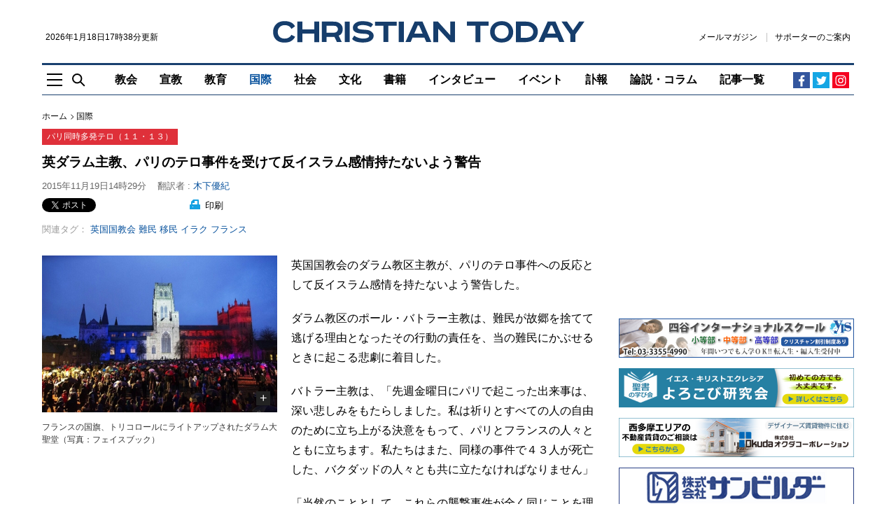

--- FILE ---
content_type: text/html; charset=UTF-8
request_url: https://www.christiantoday.co.jp/articles/17736/20151119/bishop-of-durham-islamophobia-paris-attacks.htm
body_size: 18345
content:
<!doctype html>
<!--[if (IE 8)&!(IEMobile)]><html class="no-js lt-ie10 lt-ie9" lang="ja"><![endif]-->
<!--[if (IE 9)&!(IEMobile)]><html class="no-js lt-ie10" lang="ja"><![endif]-->
<!--[if gt IE 9]><!--><html class="no-js" lang="ja"><!--<![endif]-->
<head>
    <meta charset="utf-8">
    <title>英ダラム主教、パリのテロ事件を受けて反イスラム感情持たないよう警告 : 国際 : クリスチャントゥデイ</title>
    <meta http-equiv="content-type" content="text/html; charset=utf-8" />
<script>
    (function(i,s,o,g,r,a,m){i['GoogleAnalyticsObject']=r;i[r]=i[r]||function(){
        (i[r].q=i[r].q||[]).push(arguments)},i[r].l=1*new Date();a=s.createElement(o),
        m=s.getElementsByTagName(o)[0];a.async=1;a.src=g;m.parentNode.insertBefore(a,m)
    })(window,document,'script','https://www.google-analytics.com/analytics.js','ga');
    ga('create', 'UA-2400048-12', 'auto');
</script>
    <meta name="Description" content="英国国教会のダラム教区主教が、パリのテロ事件への反応として反イスラム感情を持たないよう警告した。ダラム教区のポール・バトラー主教は、難民が故郷を捨てて逃げる理由となったその行動の責任を、当の難民にかぶせるときに起こる悲劇に着目した。" />

<meta name="twitter:site"      content="chtodayjp" />
<meta property="fb:app_id"     content="1625923791071391" />
<meta property="og:type"       content="website" />
<meta property="og:site_name"  content="クリスチャントゥデイ" />

     <meta rel="canonical" href="https://www.christiantoday.co.jp/articles/17736/20151119/bishop-of-durham-islamophobia-paris-attacks.htm" /><meta property="og:title" content="英ダラム主教、パリのテロ事件を受けて反イスラム感情持たないよう警告" /><meta property="twitter:title" content="英ダラム主教、パリのテロ事件を受けて反イスラム感情持たないよう警告" /><meta property="og:description" content="英国国教会のダラム教区主教が、パリのテロ事件への反応として反イスラム感情を持たないよう警告した。ダラム教区のポール・バトラー主教は、難民が故郷を捨てて逃げる理由となったその行動の責任を、当の難民にかぶせるときに起こる悲劇に着目した。" /><meta property="twitter:description" content="英国国教会のダラム教区主教が、パリのテロ事件への反応として反イスラム感情を持たないよう警告した。ダラム教区のポール・バトラー主教は、難民が故郷を捨てて逃げる理由となったその行動の責任を、当の難民にかぶせるときに起こる悲劇に着目した。" /><meta property="syndication-source" content="https://www.christiantoday.co.jp/articles/17736/20151119/bishop-of-durham-islamophobia-paris-attacks.htm" /><meta name="robots" content="index, follow" /><meta name="Googlebot-news" content="index, follow" /><meta name="news_keywords" content="英国国教会,難民,移民,シリア,ダラム,イラク" /><meta name="twitter:card" content="summary_large_image" /><meta property="og:url" content="http://www.christiantoday.co.jp/articles/17736/20151119/bishop-of-durham-islamophobia-paris-attacks.htm" /><meta property="og:image"  content="https://www.christiantoday.co.jp/data/images/full/17223/image.jpg" /><meta name="twitter:image" content="https://www.christiantoday.co.jp/data/images/full/17223/image.jpg?w=600&h=314&l=50&t=40" /><script>ga("set", "dimension1","木下 優紀");ga("set", "dimension3","国際");ga("set", "dimension4","Christian Today  UK");</script>
    <script>
        ga("set", "dimension2","article");
        ga("set", "Page Type","article");
    </script>

<script type="application/ld+json">
    {
        "@context": "http://schema.org",
        "@type": "NewsMediaOrganization",
        "name": "Christian Today",
        "logo": {
            "@type": "ImageObject",
            "url": "https://www.christiantoday.co.jp/home/img/static/logo-600x60.png",
            "height": 60,
            "width": 600
        },
        "url": "https://www.christiantoday.co.jp/",
        "@id": "https://www.christiantoday.co.jp/",
        "diversityPolicy": "https://www.christiantoday.co.jp/advertise.html",
        "ethicsPolicy": "https://www.christiantoday.co.jp/idea.html",
        "foundingDate": "2002-05-20",
        "sameAs": [
            "https://www.facebook.com/chtodayjp",
            "https://twitter.com/chtodayjp",
            "https://youtube.com/chtodayjp"
        ],
        "alternateName": [
            "CT",
            "christiantoday"
        ]
    }
</script>
    <meta name="HandheldFriendly" content="True">
<meta name="MobileOptimized" content="320">
<meta name="apple-mobile-web-app-capable" content="yes">
<meta name="apple-mobile-web-app-status-bar-style" content="black-translucent">
<meta http-equiv="X-UA-Compatible" content="IE=Edge">
<!-- favicons -->
<link rel="apple-touch-icon" sizes="180x180" href="https://www.christiantoday.co.jp/views/img/favicon/apple-touch-icon.png">
<link rel="icon" type="image/png" sizes="32x32" href="https://www.christiantoday.co.jp/views/img/favicon/favicon-32x32.png">
<link rel="icon" type="image/png" sizes="16x16" href="https://www.christiantoday.co.jp/views/img/favicon/favicon-16x16.png">
<link rel="manifest" href="https://www.christiantoday.co.jp/views/img/favicon/site.webmanifest">
<link rel="mask-icon" href="https://www.christiantoday.co.jp/views/img/favicon/safari-pinned-tab.svg" color="#19406f">
<link rel="shortcut icon" href="https://www.christiantoday.co.jp/views/img/favicon/favicon.ico">
<meta name="msapplication-TileColor" content="#19406f">
<meta name="msapplication-config" content="https://www.christiantoday.co.jp/views/img/favicon/browserconfig.xml">
<meta name="theme-color" content="#ffffff">
<link rel="subresource" href="https://www.christiantoday.co.jp/views/css/main.css?2">
<link rel="stylesheet" href="https://www.christiantoday.co.jp/views/css/main.css?2">
<!--[if (lt IE 9)]>
<script src="https://www.christiantoday.co.jp/views/js/html5shiv.js"></script>
<![endif]-->
    <link rel="stylesheet" href="//cdnjs.cloudflare.com/ajax/libs/jquery.colorbox/1.4.3/example1/colorbox.min.css" type="text/css" />
<link rel="alternate" type="application/rss+xml" title="クリスチャントゥデイ RSS Feeds" href="https://www.christiantoday.co.jp/rss/" />
<link rel="shortcut icon" href="https://www.christiantoday.co.jp/favicon.ico" type="image/x-icon" />
<script src="https://html5shiv.googlecode.com/svn/trunk/html5.js"></script>
<!-- script type="text/javascript" src="https://www.christiantoday.co.jp/home/js/html5shiv.min.js"></script -->
<script type="text/javascript" src="https://www.christiantoday.co.jp/home/js/common.js"></script>
<script type="text/javascript" src="//ajax.googleapis.com/ajax/libs/jquery/1.11.0/jquery.min.js"></script>
<script type="text/javascript" src="//cdnjs.cloudflare.com/ajax/libs/jquery.colorbox/1.4.3/jquery.colorbox-min.js"></script>
<script type="text/javascript" src="//cdnjs.cloudflare.com/ajax/libs/jquery.caroufredsel/6.2.1/jquery.carouFredSel.packed.js"></script>
<script src="//cdnjs.cloudflare.com/ajax/libs/jquery-timeago/1.1.0/jquery.timeago.min.js"></script>
<!--<script src="/js/script.js"></script>-->
<script type="text/javascript">
_current_device_type='computer';
_current_is_ios='0';
</script>

<!-- Google DFP -->
<script type='text/javascript'>
var googletag = googletag || {};
googletag.cmd = googletag.cmd || [];
(function() {
var gads = document.createElement('script');
gads.async = true;
gads.type = 'text/javascript';
var useSSL = 'https:' == document.location.protocol;
gads.src = (useSSL ? 'https:' : 'http:') + 
'//www.googletagservices.com/tag/js/gpt.js';
var node = document.getElementsByTagName('script')[0];
node.parentNode.insertBefore(gads, node);
})();
</script>

<script type='text/javascript'>
 var gptAdSlots = [];
googletag.cmd.push(function() {
googletag.defineSlot('/14059165/article_top_728', [728, 90], 'div-gpt-ad-1386892509642-10').addService(googletag.pubads());
googletag.defineSlot('/14059165/article_mid1_728', [728, 90], 'div-gpt-ad-1386892509642-6').addService(googletag.pubads());
googletag.defineSlot('/14059165/article_bot_728', [728, 90], 'div-gpt-ad-1386892509642-3').addService(googletag.pubads());
googletag.defineSlot('/14059165/article_articlebot2_300', [300, 250], 'div-gpt-ad-1386892509642-1').addService(googletag.pubads());
googletag.defineSlot('/14059165/article_articlebot1_300', [300, 250], 'div-gpt-ad-1386892509642-0').addService(googletag.pubads());
googletag.defineSlot('/14059165/article_bot_300', [300, 250], 'div-gpt-ad-1386892509642-2').addService(googletag.pubads());
googletag.defineSlot('/14059165/article_mid1_300', [300, 250], 'div-gpt-ad-1448432764134-0').addService(googletag.pubads());
googletag.defineSlot('/14059165/article_mid2_300', [300, 250], 'div-gpt-ad-1394533127152-0').addService(googletag.pubads());
googletag.defineSlot('/14059165/article_titlebot_300', [300, 100], 'div-gpt-ad-1529673229180-0').addService(googletag.pubads());
googletag.defineSlot('/14059165/article_photobot_300', [300, 250], 'div-gpt-ad-1448432070111-0').addService(googletag.pubads());
googletag.defineSlot('/14059165/article_titlebot_728', [728, 90], 'div-gpt-ad-1459501768443-0').addService(googletag.pubads());
googletag.defineSlot('/14059165/article_top_300', [300, 250], 'div-gpt-ad-1386892509642-9').addService(googletag.pubads());
googletag.defineSlot('/14059165/article_top2_300', [300, 50], 'div-gpt-ad-1408015402652-0').addService(googletag.pubads());
googletag.defineSlot('/14059165/article_top3_300', [300, 50], 'div-gpt-ad-1461742567956-0').addService(googletag.pubads());
googletag.defineSlot('/14059165/article_top4_300', [300, 50], 'div-gpt-ad-1480171996128-0').addService(googletag.pubads());
googletag.defineSlot('/14059165/article_top5_300', [300, 50], 'div-gpt-ad-1481629387044-0').addService(googletag.pubads());

var adSlot = googletag
  .defineSlot('/14059165/article_top6_300', [[300, 50], [348,58]], 'div-gpt-ad-1481629387044-1').addService(googletag.pubads());
var mapping = googletag.sizeMapping()
  .addSize([600, 0], [300, 50])
  .addSize([375, 0], [348, 58])
  .addSize([0, 0], [300, 50])
  .build();
adSlot.defineSizeMapping(mapping);

googletag.defineSlot('/14059165/article_top7_300', [300, 50], 'div-gpt-ad-1485001312857-0').addService(googletag.pubads());
googletag.defineSlot('/14059165/article_top8_300', [300, 50], 'div-gpt-ad-1485001312857-1').addService(googletag.pubads());
googletag.defineSlot('/14059165/article_top9_300', [300, 50], 'div-gpt-ad-1485001312857-2').addService(googletag.pubads());
googletag.defineSlot('/14059165/article_top10_300', [300, 50], 'div-gpt-ad-1485001312857-3').addService(googletag.pubads());
googletag.defineSlot('/14059165/article_top11_300', [300, 50], 'div-gpt-ad-1508078777455-0').addService(googletag.pubads());
googletag.defineSlot('/14059165/article_top12_300', [300, 50], 'div-gpt-ad-1508078777455-1').addService(googletag.pubads());
googletag.defineSlot('/14059165/article_top13_300', [300, 50], 'div-gpt-ad-1508078777455-2').addService(googletag.pubads());
googletag.defineSlot('/14059165/article_top14_300', [300, 50], 'div-gpt-ad-1508078777455-3').addService(googletag.pubads());
googletag.defineSlot('/14059165/article_top15_300', [300, 50], 'div-gpt-ad-1508078777455-4').addService(googletag.pubads());
googletag.defineSlot('/14059165/article_mobile_top_320', [[320, 100], [300, 100]], 'div-gpt-ad-1529680572017-0').addService(googletag.pubads());
googletag.pubads().enableSingleRequest();

// Start ad fetching
googletag.enableServices();
});
</script>
<!-- /Google DFP -->

<!-- MicroAd -->
<script type="text/javascript">
var microadCompass = microadCompass || {};
microadCompass.queue = microadCompass.queue || [];
</script>
<script type="text/javascript" charset="UTF-8" src="//j.microad.net/js/compass.js" onload="new microadCompass.AdInitializer().initialize();" async></script>
<!-- MicroAd -->
<!-- Taboola-->
<script type="text/javascript">
    window._taboola = window._taboola || [];
    _taboola.push({article:'auto'});
    !function (e, f, u, i) {
        if (!document.getElementById(i)){
            e.async = 1;
            e.src = u;
            e.id = i;
            f.parentNode.insertBefore(e, f);
        }
    }(document.createElement('script'),
        document.getElementsByTagName('script')[0],
        '//cdn.taboola.com/libtrc/christiantodayjp/loader.js',
        'tb_loader_script');
    if(window.performance && typeof window.performance.mark == 'function')
    {window.performance.mark('tbl_ic');}
</script>
<!-- /Taboola-->

<!-- Google tag (gtag.js) - Google Analytics GA4 -->
<script async src="https://www.googletagmanager.com/gtag/js?id=G-0T4MVFRNFZ"></script>
<script>
  window.dataLayer = window.dataLayer || [];
  function gtag(){dataLayer.push(arguments);}
  gtag('js', new Date());

  gtag('config', 'G-0T4MVFRNFZ');
</script>
<!-- /Google tag (gtag.js) - Google Analytics GA4 -->

<script type="text/javascript">
    function ShowNowYear() {
        var now = new Date();
        var year = now.getFullYear();
        document.write(year);
    }
</script>

    <script type="text/javascript">
        var microadCompass = microadCompass || {};
        microadCompass.queue = microadCompass.queue || [];
    </script>
    <script type="text/javascript" charset="UTF-8" src="//j.microad.net/js/compass.js" onload="new microadCompass.AdInitializer().initialize();" async></script>
</head>
<body class="article-page" style="overflow-x: hidden;">
<!-- オーバーレイ広告 -->
<!-- /オーバーレイ広告 -->
<noscript>
    <p class="enable-js">
        To enjoy our website, you'll need to enable <b>JavaScript</b> in your web browser. Please <a href="http://enable-javascript.com/" target="_blank"><b>click here</b></a> to learn how.
    </p>
</noscript>
<header class="site-header" role="banner">
    <!--[if lt IE 9]>
    <p class="browsehappy">You are using an <strong>outdated</strong> browser. Please <a href="http://browsehappy.com/" target="_blank">upgrade your browser</a> to improve your experience.</p>
    <![endif]-->
    <a href="#main" class="skip-link visually-hidden">Skip to main content</a>
        <div class="container">
        <div class="header-main">
            <div class="header-logoline">
                <div class="small">
                    <time datetime="2026年1月18日17時38分">2026年1月18日17時38分更新</time>                </div>
                <div class="logo">
    <a href="/">
        <img src="https://www.christiantoday.co.jp/views/img/logo.svg" alt="クリスチャントゥデイ" width="445" height="31">
    </a>
</div>                <div class="header-links small">
    <a class="link" href="https://b.bme.jp/bm/p/f/tf.php?id=chtodayjp&task=regist" onclick="ga('send', 'event', 'outbound', 'linkclick', 'newsletter',1);">メールマガジン</a>
    <a class="link" href="/supporter.htm">サポーターのご案内</a>
    </div>
            </div>
            <div class="header-aside-mb">
                <div class="header-links small">
    <a class="link" href="https://b.bme.jp/bm/p/f/tf.php?id=chtodayjp&task=regist" onclick="ga('send', 'event', 'outbound', 'linkclick', 'newsletter',1);">メールマガジン</a>
    <a class="link" href="/supporter.htm">サポーターのご案内</a>
    </div>
                <span class="header-social-mobile">
                      <a href="https://www.facebook.com/chtodayjp" target="_blank" rel="noreferrer">
                          <img src="https://www.christiantoday.co.jp/views/img/icon/facebook.svg" width="16" height="16" alt="Facebook">
                      </a>
                      <a href="https://twitter.com/chtodayjp" target="_blank" rel="noreferrer">
                          <img src="https://www.christiantoday.co.jp/views/img/icon/twitter.svg" width="16" height="16" alt="Twitter">
                      </a>
                </span>
            </div>
            <div class="header-nav-wp">
                <div class="header-tools">
                    <a class="nav-toggle js-toggle" href="#off-canvas"
                       role="button"
                       aria-controls="off-canvas"
                       aria-expanded="false"><img src="https://www.christiantoday.co.jp/views/img/icon/nav-toggle.svg" width="22" height="19" alt=""></a>
                    <a class="search-toggle js-toggle" href="#main-search"
                       role="button"
                       aria-controls="main-search"
                       aria-expanded="false"><img src="https://www.christiantoday.co.jp/views/img/icon/search.svg" width="19" height="19" alt=""></a>
                </div>
                <div>
                    <nav class="header-nav" role="navigation" aria-label="Main Navigation">
                        <ul class="no-bullet">
                            <li class="navitem-l1 navitem-top"><a href="/" class="link" >トップ</a></li>
                                    <li class="navitem-l1 has-dropdown has-dropdown-hover">
            <a class="link"
                              href="/church">
                教会            </a>
            <ul class="dropdown no-bullet">
                                    <li class="navitem-l2 child">
                        <a class="link"
                                                      href="/denomination">
                            教団・教会                        </a>
                    </li>
                                    <li class="navitem-l2 child">
                        <a class="link"
                                                      href="/bible">
                            聖書                        </a>
                    </li>
                                    <li class="navitem-l2 child">
                        <a class="link"
                                                      href="/theology">
                            神学                        </a>
                    </li>
                                    <li class="navitem-l2 child">
                        <a class="link"
                                                      href="/church-school">
                            教会学校・ＣＳ                        </a>
                    </li>
                                            </ul>
        </li>
            <li class="navitem-l1">
            <a class="link"
                               href="/mission">
                宣教            </a>
        </li>
            <li class="navitem-l1">
            <a class="link"
                               href="/education">
                教育            </a>
        </li>
            <li class="navitem-l1 has-dropdown has-dropdown-hover">
            <a class="link"
                aria-current="page"                href="/international">
                国際            </a>
            <ul class="dropdown no-bullet">
                                    <li class="navitem-l2 child">
                        <a class="link"
                                                      href="/international-general">
                            全般                        </a>
                    </li>
                                    <li class="navitem-l2 child">
                        <a class="link"
                                                      href="/asia-oceania">
                            アジア・オセアニア                        </a>
                    </li>
                                    <li class="navitem-l2 child">
                        <a class="link"
                                                      href="/north-america">
                            北米                        </a>
                    </li>
                                    <li class="navitem-l2 child">
                        <a class="link"
                                                      href="/europe">
                            欧州                        </a>
                    </li>
                                    <li class="navitem-l2 child">
                        <a class="link"
                                                      href="/south-central-america">
                            中南米                        </a>
                    </li>
                                    <li class="navitem-l2 child">
                        <a class="link"
                                                      href="/middle-east">
                            中東                        </a>
                    </li>
                                    <li class="navitem-l2 child">
                        <a class="link"
                                                      href="/africa">
                            アフリカ                        </a>
                    </li>
                                            </ul>
        </li>
            <li class="navitem-l1 has-dropdown has-dropdown-hover">
            <a class="link"
                              href="/society">
                社会            </a>
            <ul class="dropdown no-bullet">
                                    <li class="navitem-l2 child">
                        <a class="link"
                                                      href="/society-general">
                            全般                        </a>
                    </li>
                                    <li class="navitem-l2 child">
                        <a class="link"
                                                      href="/politics">
                            政治                        </a>
                    </li>
                                    <li class="navitem-l2 child">
                        <a class="link"
                                                      href="/ngo-npo">
                            ＮＧＯ・ＮＰＯ                        </a>
                    </li>
                                    <li class="navitem-l2 child">
                        <a class="link"
                                                      href="/earthquake-disaster">
                            地震・災害                        </a>
                    </li>
                                    <li class="navitem-l2 child">
                        <a class="link"
                                                      href="/welfare-medical">
                            福祉・医療                        </a>
                    </li>
                                            </ul>
        </li>
            <li class="navitem-l1 has-dropdown has-dropdown-hover">
            <a class="link"
                              href="/culture">
                文化            </a>
            <ul class="dropdown no-bullet">
                                    <li class="navitem-l2 child">
                        <a class="link"
                                                      href="/culture-general">
                            全般                        </a>
                    </li>
                                    <li class="navitem-l2 child">
                        <a class="link"
                                                      href="/music">
                            音楽                        </a>
                    </li>
                                    <li class="navitem-l2 child">
                        <a class="link"
                                                      href="/movies">
                            映画                        </a>
                    </li>
                                    <li class="navitem-l2 child">
                        <a class="link"
                                                      href="/arts">
                            美術・芸術                        </a>
                    </li>
                                            </ul>
        </li>
            <li class="navitem-l1">
            <a class="link"
                               href="/books">
                書籍            </a>
        </li>
            <li class="navitem-l1">
            <a class="link"
                               href="/interviews">
                インタビュー            </a>
        </li>
            <li class="navitem-l1">
            <a class="link"
                               href="/events">
                イベント            </a>
        </li>
            <li class="navitem-l1">
            <a class="link"
                               href="/obituaries">
                訃報            </a>
        </li>
            <li class="navitem-l1 has-dropdown has-dropdown-hover">
            <a class="link"
                              href="/opinion-columns">
                論説・コラム            </a>
            <ul class="dropdown no-bullet">
                                    <li class="navitem-l2 child">
                        <a class="link"
                                                      href="/opinion">
                            論説                        </a>
                    </li>
                                    <li class="navitem-l2 child">
                        <a class="link"
                                                      href="/columns">
                            コラム                        </a>
                    </li>
                                                    <li class="navitem-l2 child">
                        <a class="link" href="/authors">
                            執筆者一覧
                        </a>
                    </li>
                            </ul>
        </li>
                                <li class="navitem-l1"><a class="link" href="/achives.htm" >記事一覧</a></li>
                        </ul>
                    </nav>
                </div>
                <div class="header-social">
    <a class="facebook" href="https://www.facebook.com/chtodayjp" target="_blank" rel="noreferrer"><svg width="19" height="19" viewBox="0 0 19 19" xmlns="http://www.w3.org/2000/svg"><path d="M10.388 17.5H7.449v-7.314H5V7.345h2.449v-2.09c0-1.197.348-2.133 1.045-2.808.653-.631 1.524-.947 2.612-.947.61 0 1.339.033 2.188.098v2.547h-1.535c-.914 0-1.371.414-1.371 1.24v1.96h2.808l-.36 2.84h-2.448V17.5z" fill="currentColor"/></svg></a>
    <a class="twitter" href="https://twitter.com/chtodayjp" target="_blank" rel="noreferrer"><svg width="19" height="19" viewBox="0 0 19 19" xmlns="http://www.w3.org/2000/svg"><path d="M17 4.44s-.586.947-1.533 1.589c.195 4.349-2.984 9.172-8.755 9.172C3.84 15.201 2 13.807 2 13.807s2.258.474 4.545-1.254a3.136 3.136 0 0 1-2.872-2.147s.641.167 1.394-.056c-2.593-.64-2.481-3.067-2.481-3.067s.64.39 1.394.39c-2.342-1.812-.948-4.126-.948-4.126S5.15 6.53 9.388 6.781c-.613-3.373 3.263-4.935 5.242-2.816 1.032-.167 1.98-.752 1.98-.752s-.335 1.143-1.367 1.7C16.08 4.858 17 4.44 17 4.44z" fill="currentColor"/></svg></a>
    <!-- a class="rss" href="/rss"><svg width="19" height="19" viewBox="0 0 19 19" xmlns="http://www.w3.org/2000/svg"><g transform="translate(3 3)" fill="currentColor"><path d="M8.336 12.565h-2.44C5.896 9.327 3.214 6.67 0 6.67V4.23c4.567 0 8.336 3.77 8.336 8.336zm1.716 0C10.052 7.055 5.509 2.513 0 2.513V0c6.887 0 12.565 5.678 12.565 12.565h-2.513z"/><circle cx="1.716" cy="10.849" r="1.716"/></g></svg></a -->
    <a class="instagram" href="https://www.instagram.com/chtodayjp" target="_blank" rel="noreferrer"><svg xmlns="http://www.w3.org/2000/svg" width="24" height="24" viewBox="0 0 800 800"><path d="M150 400c0-119 0-166 42-208s88-42 208-42 166 0 208 42 42 89 42 208 0 166-42 208-88 42-208 42-166 0-208-42-42-89-42-208zm455 0c0-114 0-148-29-176-29-29-62-29-176-29s-148 0-176 29c-29 29-29 62-29 176s0 148 29 176c29 29 62 29 176 29s148 0 176-29c29-29 29-62 29-176zM400 272a128 128 0 1 1 0 256 128 128 0 0 1 0-256zm0 211c46 0 83-37 83-83s-37-83-83-83-83 37-83 83 37 83 83 83zm163-216c0 16-13 30-30 30-16 0-30-14-30-30 0-17 14-30 30-30 17 0 30 13 30 30z" fill="currentColor"/></svg></a>
</div>
            </div>
        </div>
    </div>
</header>
<main id="main" role="main" tabindex="-1">
    <div class="container">
                    <div class="ad ad-top"></div>
                <div class="l-main looser sticky-sidebar-wp">
            <div>
<article class="full-article">
    <header>
        <nav class="breadcrumb" role="navigation" aria-label="You are here:">
    <ol class="no-bullet">
        <li><a class="link" href="/">ホーム</a></li>
                    <li><a class="link" href="/international/">国際</a></li>
                    </ol>
</nav>
    <div class="red-tag"><a href='/topics/paris-terror-11-13'>パリ同時多発テロ（１１・１３）</a></div>
        <h1 class="h1">英ダラム主教、パリのテロ事件を受けて反イスラム感情持たないよう警告</h1>
        <div class="byline">
        <time class="quiet" datetime="2015年11月19日14時29分">2015年11月19日14時29分</time>
    <span class="quiet">翻訳者 : </span><a class="reporter" href="/reporter/kinoshita-yuki/">木下優紀</a><span></div>
        <div class="article-tools">
        <div class="sns-line">
    <ul class="sns no-bullet">
        <li data-via=“chtodayjp" data-related=“chtodayjp">
            <a href="https://twitter.com/share" class="twitter-share-button" data-size="small" data-lang="ja" data-related="chtodayjp">ツイート</a><script>!function(d,s,id){var js,fjs=d.getElementsByTagName(s)[0],p=/^http:/.test(d.location)?'http':'https';if(!d.getElementById(id)){js=d.createElement(s);js.id =id;js.src=p+'://platform.twitter.com/widgets.js';fjs.parentNode.insertBefore(js,fjs);}}(document, 'script', 'twitter-wjs');</script>
        </li>
        <li data-via=“chtodayjp" data-related=“chtodayjp">
            <iframe src="https://www.facebook.com/plugins/share_button.php?locale=ja_JP&amp;href=https://www.christiantoday.co.jp/articles/17736/20151119/bishop-of-durham-islamophobia-paris-attacks.htm&layout=button_count&size=small&appId=154340537932922&width=126&height=20" width="126" height="20" style="border:none;overflow:hidden" scrolling="no" frameborder="0" allowfullscreen="true" allow="autoplay; clipboard-write; encrypted-media; picture-in-picture; web-share"></iframe>
                    </li>
    </ul>
</div>
        <span class="print">
    <a href="https://www.christiantoday.co.jp/home/news/services/print.php?article_id=17736" target="_blank"><img src="https://www.christiantoday.co.jp/views/img/icon/print.svg" width="15" height="14" alt=""> 印刷</a>
</span>
            <div class="tags">
        <div class="art-tag1"><span>関連タグ：</span><a href='/tags/church-of-england'>英国国教会</a><a href='/tags/refugees'>難民</a><a href='/tags/immigration'>移民</a><a href='/tags/iraq'>イラク</a><a href='/tags/france'>フランス</a></div>
    </div>
        </div>
    </header>
    <div class="article-content" id="article_content">
        <div class="left"><figure><div class="por center-align"><img title="英ダラム主教、パリのテロ事件を受けての反イスラム感情を警告" src="https://www.christiantoday.co.jp/data/images/full/17223/image.jpg?w=672" style='width:336px;' alt="英ダラム主教、パリのテロ事件を受けての反イスラム感情を警告"><a href="https://www.christiantoday.co.jp/data/images/full/17223/image.jpg" alt="フランスの国旗、トリコロールにライトアップされたダラム大聖堂（写真：フェイスブック）" class="expand colorbox">+</a></div><figcaption  class="caption">フランスの国旗、トリコロールにライトアップされたダラム大聖堂（写真：フェイスブック）<span class="credit"></span></figcaption ></figure><!-- div class="newsletter-links"><span class="i-rightarrow gray"></span><a href="/about/sponsor.htm" target="_blank">年間スポンサーのお願い</a></div --><div class="ad"><script async src="https://pagead2.googlesyndication.com/pagead/js/adsbygoogle.js"></script>
<!-- ct_article_square_l_1 -->
<ins class="adsbygoogle"
     style="display:inline-block;width:336px;height:280px"
     data-ad-client="ca-pub-0993240331935461"
     data-ad-slot="4033442724"></ins>
<script>
     (adsbygoogle = window.adsbygoogle || []).push({});
</script></div></div>    <p>英国国教会のダラム教区主教が、パリのテロ事件への反応として反イスラム感情を持たないよう警告した。</p>
<p>ダラム教区のポール・バトラー主教は、難民が故郷を捨てて逃げる理由となったその行動の責任を、当の難民にかぶせるときに起こる悲劇に着目した。</p>
<p>バトラー主教は、「先週金曜日にパリで起こった出来事は、深い悲しみをもたらしました。私は祈りとすべての人の自由のために立ち上がる決意をもって、パリとフランスの人々とともに立ちます。私たちはまた、同様の事件で４３人が死亡した、バクダッドの人々とも共に立たなければなりません」</p>
<p>「当然のこととして、これらの襲撃事件が全く同じことを理由に故郷を捨てざるを得なくなった難民に対する敵意や、反イスラム感情を押し広げる理由となるべきではありません」と語った。</p>
<p>バトラー主教の言葉は、１３日に過激派組織「イスラム国」（ＩＳ）が一連のテロ攻撃を行い、少なくとも１２９人が死亡したことを受けて発表された。</p>
<p>ダラムと北東イングランドでは１６日午前１１時（日本時間同日午後８時）、この悲劇を覚えて黙とうがささげられた。ダラム大聖堂は、事件のあったパリとの連帯を示すため、世界中で行われているように、建物をトリコロールにライトアップした。</p>
<p>バトラー主教は９月、北東イングランドに対し、現に起きている難民危機への英国の応答を主導するよう呼び掛けた。</p>
<p>「私たちも確かに、ヨーロッパへの脱出に対する応答として、私たちの役割を果たさなければなりません。政府が、地方議会が、共同体が、そして個人がみな、共にそれぞれの役割を果たす必要があります。教会や他の信仰の共同体は、絶望的な苦境に立たされている何千人もの人々に対し、歓迎し、庇護（ひご）し、支援する役割を果たすべきです」</p>
<p>「このような人道的な応答は、非常に複雑化した長期的な課題を解決することはできないでしょう。しかし、私たちと同様愛されている人々への、適切な応答です」</p>
    
    <!-- 執筆者プロフィール -->
        <!-- /執筆者プロフィール -->

            <!-- 記事ソース -->
        <footer class="footer-note">※ この記事は、<a href="http://www.christiantoday.com/" target="_blank">英国クリスチャントゥデイ</a>の記事を日本向けに翻訳・編集したものです。一部、加筆・省略など、変更している部分があります。</footer>
    
            </div>
</article>
<div class="article-tools">
    <!-- 記事下シェアボタン（小） -->
            <div class="tags">
        <div class="art-tag1"><span>関連タグ：</span><a href='/tags/church-of-england'>英国国教会</a><a href='/tags/refugees'>難民</a><a href='/tags/immigration'>移民</a><a href='/tags/iraq'>イラク</a><a href='/tags/france'>フランス</a></div>
    </div>
    <div class="sns no-bullet">
        <div class="sns-line">
    <ul class="sns no-bullet">
        <li data-via=“chtodayjp" data-related=“chtodayjp">
            <a href="https://twitter.com/share" class="twitter-share-button" data-size="small" data-lang="ja" data-related="chtodayjp">ツイート</a><script>!function(d,s,id){var js,fjs=d.getElementsByTagName(s)[0],p=/^http:/.test(d.location)?'http':'https';if(!d.getElementById(id)){js=d.createElement(s);js.id =id;js.src=p+'://platform.twitter.com/widgets.js';fjs.parentNode.insertBefore(js,fjs);}}(document, 'script', 'twitter-wjs');</script>
        </li>
        <li data-via=“chtodayjp" data-related=“chtodayjp">
            <iframe src="https://www.facebook.com/plugins/share_button.php?locale=ja_JP&amp;href=https://www.christiantoday.co.jp/articles/17736/20151119/bishop-of-durham-islamophobia-paris-attacks.htm&layout=button_count&size=small&appId=154340537932922&width=126&height=20" width="126" height="20" style="border:none;overflow:hidden" scrolling="no" frameborder="0" allowfullscreen="true" allow="autoplay; clipboard-write; encrypted-media; picture-in-picture; web-share"></iframe>
                    </li>
    </ul>
</div>
    </div>
    <!-- /記事下シェアボタン（小） -->
    <!-- 関連記事・スポンサー募集への内部リンク（ＰＣのみ） -->
    <!-- div class="newsletter-links">
                    <span class="no-break">▼<a href="#related" onclick="ga('send', 'event', '記事下ページ内リンク', '関連記事を見る', '英ダラム主教、パリのテロ事件を受けて反イスラム感情持たないよう警告');">関連記事を見る</a></span>　
                    <span class="no-break">▼<a href="#supporter" onclick="ga('send', 'event', '記事下ページ内リンク', 'クリスチャントゥデイからのお願い', '英ダラム主教、パリのテロ事件を受けて反イスラム感情持たないよう警告');">クリスチャントゥデイからのお願い</a></span>
            </div -->
</div>

<!--
ar_hidebanner is 0 
-->

    <div class="ad-row">
        <div class="ad">
            <script async src="https://pagead2.googlesyndication.com/pagead/js/adsbygoogle.js"></script>
<!-- ct_article_square_l_2 -->
<ins class="adsbygoogle"
     style="display:inline-block;width:336px;height:280px"
     data-ad-client="ca-pub-0993240331935461"
     data-ad-slot="2907422689"></ins>
<script>
     (adsbygoogle = window.adsbygoogle || []).push({});
</script>        </div>
        <div class="ad ad-disappear">
                        <script async src="https://pagead2.googlesyndication.com/pagead/js/adsbygoogle.js"></script>
<!-- ct_article_square_l_3 -->
<ins class="adsbygoogle"
     style="display:inline-block;width:336px;height:280px"
     data-ad-client="ca-pub-0993240331935461"
     data-ad-slot="2720361050"></ins>
<script>
     (adsbygoogle = window.adsbygoogle || []).push({});
</script>        </div>
    </div>

 <aside id="related">
    <header class="hd4">
        <h2 class="t4">関連記事</h2>
    </header>
    <ul class="list-arrow no-bullet">
            <li>
            <h3 class="h5"><a href="/articles/17693/20151117/munehiko-kuyama-syrian-refugees-seminar.htm">「シリア難民の避難に積極的な意味　温かく受け入れて」と宗教学者の久山宗彦氏、難キ連セミナーで講演　テロリストの入国問題についてコメントも</a></h3>
        </li>
            <li>
            <h3 class="h5"><a href="/articles/17677/20151116/beirut-paris-terrors-condemnations-prayers.htm">世界の教会指導者、ベイルートやパリのテロ事件で相次ぐ非難や祈り</a></h3>
        </li>
            <li>
            <h3 class="h5"><a href="/articles/17658/20151114/paris-terror-islamic-state-pope-francis.htm">パリ同時テロ：１２７人死亡、「イスラム国」が犯行声明　教皇が哀悼の意</a></h3>
        </li>
            <li>
            <h3 class="h5"><a href="/articles/17731/20151119/syria-refugees-fukushima.htm">シリアの子どもたちに防寒着を！　ＦＵＫＵＳＨＩＭＡいのちの水、今冬新たな取り組み</a></h3>
        </li>
            <li>
            <h3 class="h5"><a href="/articles/17725/20151118/inabagou-npomoyai-war-poor-great-earthquake.htm">戦争がもたらす貧困を考える　ＮＰＯもやいの稲葉剛氏が聖イグナチオ教会で講演</a></h3>
        </li>
        </ul>
</aside>
 <!-- MicroAdネイティブ広告（スマホのみ）-->
 <!-- 1本目 広告枠ID：48651 -->
 <!-- div id="a5c5e9552ab816a7cc8c5fd587a40bc5" >
     <script type="text/javascript">
         microadCompass.queue.push({
             "spot": "a5c5e9552ab816a7cc8c5fd587a40bc5"
         });
     </script>
 </div -->
 <!-- 2本目 広告枠ID：48652 -->
 <!-- div id="1f74e892994acbf94d0fb8635fd5164d" >
     <script type="text/javascript">
         microadCompass.queue.push({
             "spot": "1f74e892994acbf94d0fb8635fd5164d"
         });
     </script>
 </div -->
 <!-- /MicroAdネイティブ広告（スマホのみ）-->
 <!-- カテゴリの最新記事 -->


<!-- C-2臨時広告 (728x90、記事ページ関連記事下、PC・タブレットのみ）用 -->
    <!-- div class="ad bg3 mobile-hidden">
            </div -->

<!-- div class="container ovh cb ">
    <div class="sponsor-line divider mobile-hidden">
          </div>
</div -->

    <!-- サポーターとサポートのお願い -->
    <div class="supporter" id="supporter">
        <div class="supporter_des">
            <h2>クリスチャントゥデイからのお願い</h2>
            <p>皆様のおかげで、クリスチャントゥデイは<strong>月間３０～４０万ページビュー（閲覧数）</strong>と、日本で最も多くの方に読まれるキリスト教オンラインメディアとして成長することができました。この日々の活動を支え、より充実した報道を実現するため、<strong>月額１０００円</strong>からのサポーターを募集しています。お申し込みいただいた方には、<strong>もれなく全員に聖句をあしらった<a href="https://www.christiantoday.co.jp/supporter.htm" target="_blank" onclick="gtag('event','オリジナルエコバッグ', {'event_category': 'クリスチャントゥデイからのお願い',});"><span style="color:#08529d; text-decoration:underline;">オリジナルエコバッグ</span></a>をプレゼント</strong>します。お支払いはクレジット決済で可能です。クレジットカード以外のお支払い方法、サポーターについての詳細は<a href="https://www.christiantoday.co.jp/supporter.htm" target="_blank" onclick="gtag('event','こちら', {'event_category': 'クリスチャントゥデイからのお願い',});"><span style="color:#08529d; text-decoration:underline;"><strong>こちら</strong></span></a>をご覧ください。</p>
        </div>
        <div class="supporter_btn_out">
            <div class="form_btn">
                <a href="https://www.christiantoday.co.jp/about/form/form.php" target="_blank" onclick="gtag('event','サポーターになる・サポートする', {'event_category': 'クリスチャントゥデイからのお願い',});">サポーターになる・サポートする</a>
            </div>
        </div>
    </div>
    <!-- /サポーターとサポートのお願い -->

<!-- B-8臨時広告 (728x90、記事ページサポーター募集欄下、PC・タブレットのみ）用 -->
 



    <!-- Taboola Feed for PC -->
    <!-- div class="feed">
        <div id="taboola-below-article-thumbnails-feed"></div>
        <script type="text/javascript">
            window._taboola = window._taboola || [];
            _taboola.push({
                mode: 'alternating-thumbnails-a',
                container: 'taboola-below-article-thumbnails-feed',
                placement: 'Below Article Thumbnails-feed',
                target_type: 'mix'
            });
        </script>
    </div -->
    <!-- /Taboola Feed for PC -->

<!-- B-8旧広告 -->
<div class="ad ad-mid"></div>

<!-- B-8新広告 --->
    <div class="ad bg3 mobile-hidden">
        <!-- a onclick="ga('send', 'event', '広告B-8（728）', 'クロスチャーチ横須賀', 'article');" href="https://ccyokosuka.org/Now-Hiring.htm" target="_blank"><img src="https://www.christiantoday.co.jp/banners/ads/728/crosschurch_728_90.jpg" style="width:728px"></a -->

<script async src="https://pagead2.googlesyndication.com/pagead/js/adsbygoogle.js"></script>
<!-- ct_article_long_2 -->
<ins class="adsbygoogle"
     style="display:inline-block;width:728px;height:90px"
     data-ad-client="ca-pub-0993240331935461"
     data-ad-slot="1920879736"></ins>
<script>
     (adsbygoogle = window.adsbygoogle || []).push({});
</script>    </div>

<!-- カテゴリの最新記事 -->
<script>
    $(function() {
        var imbox=$('div.center-align');
        imbox.find('a.expand').click(function(){
            $('a.colorbox').colorbox({
                rel:'expand',current:'',retinaImage:true
            });
        });

      /*  $('#article_content > div.center').each(function() {
            if ($(this).find('> img').length) {
                $(this).css({'margin-bottom':'1.5625em'});
            }
        }); */
        $('a.print').click(function(e){
            e.preventDefault();
            var print_link = $(this).attr('href');
            window.open($(this).attr('href'), 'CTPrintPage', 'height=650, width=980, top=' + ($(window).height() / 2 - 275) + ', left=' + ($(window).width() / 2 - 225) + ', toolbar=0, location=0, menubar=0, directories=0, scrollbars=0');
            return false;
        });
    });
</script>
<style>.center{text-align: center;}</style>
</div>
            <div><!-- div class="ad covid_news">新型コロナウイルス特集ページ<a href="https://www.christiantoday.co.jp/topics/covid-19"></a></div -->

<div class="ad ad-336">
    <script async src="https://pagead2.googlesyndication.com/pagead/js/adsbygoogle.js"></script>
<!-- ct_article_square_r_1 -->
<ins class="adsbygoogle"
     style="display:inline-block;width:336px;height:280px"
     data-ad-client="ca-pub-0993240331935461"
     data-ad-slot="1598851072"></ins>
<script>
     (adsbygoogle = window.adsbygoogle || []).push({});
</script>

<!-- a onclick="ga('send', 'event', '広告B-1（336）', 'Jesus Reigns Japan 2021', 'article');" href="https://www.facebook.com/JesusReignsJapan/" target="_blank"><img src="https://www.christiantoday.co.jp/banners/ads/336/Jesus_Reigns_672.jpg" style="width:100%; max-width:336px;"></a --></div>

<div class="ad-group">
    <div class="ad"><div class="ad-300">
<a onclick="ga('send', 'event', 'C-1', '四谷インターナショナルスクール', 'article');" href="https://web-yis.jp/" target="_blank"><img src="https://www.christiantoday.co.jp/banners/sponsor/336/yotsuya2_672.jpg" style="width:100%;"></a>

<!-- /14059165/article_top3_300 -->
<!-- <div id='div-gpt-ad-1461742567956-0' style='height:50px; width:300px;'>
<script type='text/javascript'>
googletag.cmd.push(function() { googletag.display('div-gpt-ad-1461742567956-0'); });
</script>
</div> -->
</div></div><div class="ad"><div class="ad-300">
<a onclick="ga('send', 'event', 'スポンサー広告（336）', 'よろこび研究会', 'article');" href="https://www.christiantoday.co.jp/articles/28982/20210119/yorokobi-lab.htm"><img src="https://www.christiantoday.co.jp/banners/sponsor/336/yorokobi_672.jpg" style="width:100%;"></a>

<!-- /14059165/article_top4_300 -->
<!-- <div id='div-gpt-ad-1480171996128-0' style='height:50px; width:300px;'>
<script>
googletag.cmd.push(function() { googletag.display('div-gpt-ad-1480171996128-0'); });
</script>
</div> -->
</div></div><div class="ad"><div class="ad-300">
<a onclick="ga('send', 'event', 'スポンサー広告（336）', '奥田商事', 'article');" href="http://okuda-re.co.jp" target="_blank"><img src="https://www.christiantoday.co.jp/banners/sponsor/336/okuda2_672.jpg" style="width:100%;"></a>

<!-- /14059165/article_top5_300 -->
<!-- <div id='div-gpt-ad-1481629387044-0' style='height:50px; width:300px;'>
<script>
googletag.cmd.push(function() { googletag.display('div-gpt-ad-1481629387044-0'); });
</script>
</div> -->
</div></div><div class="ad"><div class="ad-300">
<a onclick="ga('send', 'event', 'スポンサー広告（336）', 'サンビルダー', 'article');" href="https://www.sunbuilder.jp/" target="_blank"><img src="https://www.christiantoday.co.jp/banners/sponsor/336/sunbuilder_672.jpg" style="width:100%;"></a>

<!-- /14059165/article_top6_300 -->
<!-- div id='div-gpt-ad-1481629387044-1'>
<script>
googletag.cmd.push(function() { googletag.display('div-gpt-ad-1481629387044-1'); });
</script>
</div -->
</div></div><div class="ad"><div class="ad-300">
<a onclick="ga('send', 'event', '自社広告（336）', 'サポーター募集', 'article');" href="https://www.christiantoday.co.jp/supporter.htm"><img src="https://www.christiantoday.co.jp/banners/self/336/supporter_672.jpg" style="width:100%;"></a>

<!-- /14059165/article_top7_300 -->
<!-- div id='div-gpt-ad-1485001312857-0' style='height:50px; width:300px;'>
<script>
googletag.cmd.push(function() { googletag.display('div-gpt-ad-1485001312857-0'); });
</script>
</div -->
</div></div><div class="ad"><div class="ad-300">
<a onclick="ga('send', 'event', '自社広告（336）', '教会と駅', 'article');" href="https://www.christiantoday.co.jp/articles/29508/20210521/church-station.htm"><img src="https://www.christiantoday.co.jp/banners/self/336/church_station_672.jpg" style="width:100%;"></a>

<!-- /14059165/article_top8_300 -->
<!-- <div id='div-gpt-ad-1485001312857-1' style='height:50px; width:300px;'>
<script>
googletag.cmd.push(function() { googletag.display('div-gpt-ad-1485001312857-1'); });
</script>
</div> -->
</div></div></div>

<section class="gb divider-top sm" id="most-popular">
    <header class="tab-header">
        <h2 class="t3">人気記事ランキング</h2>
        <div class="tabs-plain js-tabs">
            <a id="by-hour" class="tab active" href="#">24時間</a>
            <a id="by-week" class="tab" href="#">週間</a>
            <a id="by-month" class="tab" href="#">月間</a>
        </div>
    </header>
    <div class="tabs-content by-hour">
        <!-- ul class="chart-list list-divider less-on-mobile no-bullet" -->
        <ul class="chart-list list-divider  no-bullet">
                            <li>
                                            <a class="media-right" href="/articles/35530/20260118/world-watch-list-2026.htm">
                            <img src="https://www.christiantoday.co.jp/data/images/full/38148/image.jpg?w=75&amp;h=52&amp;l=50&amp;t=50" width="75" height="52" alt="">
                        </a>
                                        <h3 class="h6">
                        <a class="link" href="/articles/35530/20260118/world-watch-list-2026.htm">世界最悪は北朝鮮、死者が最も多いのはナイジェリア　迫害国５０カ国まとめた報告書発表</a>
                    </h3>
                </li>
                            <li>
                                            <a class="media-right" href="/articles/35514/20260113/shinto-no-tomo-kokoro-no-tomo-to-stop-publication.htm">
                            <img src="https://www.christiantoday.co.jp/data/images/full/38139/image.jpg?w=75&amp;h=52&amp;l=50&amp;t=40" width="75" height="52" alt="">
                        </a>
                                        <h3 class="h6">
                        <a class="link" href="/articles/35514/20260113/shinto-no-tomo-kokoro-no-tomo-to-stop-publication.htm">「信徒の友」「こころの友」などが休刊へ、日本キリスト教団出版局の事業整理・縮小で</a>
                    </h3>
                </li>
                            <li>
                                            <a class="media-right" href="/articles/35523/20260115/week-of-prayer-for-christian-unity-2026.htm">
                            <img src="https://www.christiantoday.co.jp/data/images/full/35034/image.jpg?w=75&amp;h=52&amp;l=50&amp;t=40" width="75" height="52" alt="">
                        </a>
                                        <h3 class="h6">
                        <a class="link" href="/articles/35523/20260115/week-of-prayer-for-christian-unity-2026.htm">カトリックとプロテスタントが合同開催　キリスト教一致祈祷週間、１８日から</a>
                    </h3>
                </li>
                            <li>
                                        <h3 class="h6">
                        <a class="link" href="/articles/35531/20260118/world-mission-report-january-18.htm">ワールドミッションレポート（１月１８日）：ロシア　閉ざされた養子縁組の扉、開かれた教会の門</a>
                    </h3>
                </li>
                            <li>
                                        <h3 class="h6">
                        <a class="link" href="/articles/35520/20260114/kyofukai-kyusei-tsusho-siyou.htm">矯風会、旧姓の通称使用法制化に反対　「選択的夫婦別姓制度の代替にはなり得ない」</a>
                    </h3>
                </li>
                            <li>
                                        <h3 class="h6">
                        <a class="link" href="/articles/35525/20260116/world-mission-report-january-16.htm">ワールドミッションレポート（１月１６日）：ブルガリア　かたくなな心を溶かす愛の記念碑</a>
                    </h3>
                </li>
                            <li>
                                            <a class="media-right" href="/articles/35527/20260116/doshisha-former-chancellor-minoru-oya-dies-at-91.htm">
                            <img src="https://www.christiantoday.co.jp/data/images/full/38147/image.jpg?w=75&amp;h=52&amp;l=50&amp;t=40" width="75" height="52" alt="">
                        </a>
                                        <h3 class="h6">
                        <a class="link" href="/articles/35527/20260116/doshisha-former-chancellor-minoru-oya-dies-at-91.htm">同志社前総長の大谷實氏死去、９１歳　犯罪被害者支援に尽力</a>
                    </h3>
                </li>
                    </ul>
    </div>
    <div class="tabs-content by-week">
        <!-- ul class="chart-list list-divider less-on-mobile no-bullet" -->
        <ul class="chart-list list-divider  no-bullet">
                            <li>
                                            <a class="media-right" href="/articles/35514/20260113/shinto-no-tomo-kokoro-no-tomo-to-stop-publication.htm">
                            <img src="https://www.christiantoday.co.jp/data/images/full/38139/image.jpg?w=75&amp;h=52&amp;l=50&amp;t=40" width="75" height="52" alt="">
                        </a>
                                        <h3 class="h6">
                        <a class="link" href="/articles/35514/20260113/shinto-no-tomo-kokoro-no-tomo-to-stop-publication.htm">「信徒の友」「こころの友」などが休刊へ、日本キリスト教団出版局の事業整理・縮小で</a>
                    </h3>
                </li>
                            <li>
                                            <a class="media-right" href="/articles/35492/20260106/word-of-life-ex-staff-financial-scandal.htm">
                            <img src="https://www.christiantoday.co.jp/data/images/full/38127/image.jpg?w=75&amp;h=52&amp;l=50&amp;t=40" width="75" height="52" alt="">
                        </a>
                                        <h3 class="h6">
                        <a class="link" href="/articles/35492/20260106/word-of-life-ex-staff-financial-scandal.htm">いのちのことば社、元職員の不適切な会計処理巡る質問・意見への回答を公表</a>
                    </h3>
                </li>
                            <li>
                                            <a class="media-right" href="/articles/35496/20260108/philip-yancey-admits-extramarital-affair.htm">
                            <img src="https://www.christiantoday.co.jp/data/images/full/38129/image.jpg?w=75&amp;h=52&amp;l=50&amp;t=40" width="75" height="52" alt="">
                        </a>
                                        <h3 class="h6">
                        <a class="link" href="/articles/35496/20260108/philip-yancey-admits-extramarital-affair.htm">米福音派の著名作家、フィリップ・ヤンシー氏が不倫を告白　執筆・講演活動から引退</a>
                    </h3>
                </li>
                            <li>
                                            <a class="media-right" href="/articles/35500/20260111/porn-star-lily-phillips-gets-baptized.htm">
                            <img src="https://www.christiantoday.co.jp/data/images/full/38133/image.jpg?w=75&amp;h=52&amp;l=50&amp;t=40" width="75" height="52" alt="">
                        </a>
                                        <h3 class="h6">
                        <a class="link" href="/articles/35500/20260111/porn-star-lily-phillips-gets-baptized.htm">英ポルノ女優リリー・フィリップスさんが受洗　心からの回心？売名行為？　真意巡り議論</a>
                    </h3>
                </li>
                            <li>
                                            <a class="media-right" href="/articles/35516/20260114/donnie-mcclurkin-denys-rape-claims-from-former-parishioner.htm">
                            <img src="https://www.christiantoday.co.jp/data/images/full/38140/image.jpg?w=75&amp;h=52&amp;l=50&amp;t=40" width="75" height="52" alt="">
                        </a>
                                        <h3 class="h6">
                        <a class="link" href="/articles/35516/20260114/donnie-mcclurkin-denys-rape-claims-from-former-parishioner.htm">ゴスペル歌手で牧師のドニー・マクラーキン氏、元秘書による性的暴行告発を否定</a>
                    </h3>
                </li>
                            <li>
                                            <a class="media-right" href="/articles/35524/20260115/korean-president-has-lunch-with-religious-leaders.htm">
                            <img src="https://www.christiantoday.co.jp/data/images/full/38146/image.jpg?w=75&amp;h=52&amp;l=50&amp;t=50" width="75" height="52" alt="">
                        </a>
                                        <h3 class="h6">
                        <a class="link" href="/articles/35524/20260115/korean-president-has-lunch-with-religious-leaders.htm">韓国の李在明大統領、国内の宗教指導者らと懇談会　旧統一協会や新天地の問題にも言及</a>
                    </h3>
                </li>
                            <li>
                                            <a class="media-right" href="/articles/35470/20251230/word-of-life.htm">
                            <img src="https://www.christiantoday.co.jp/data/images/full/38108/image.jpg?w=75&amp;h=52&amp;l=50&amp;t=40" width="75" height="52" alt="">
                        </a>
                                        <h3 class="h6">
                        <a class="link" href="/articles/35470/20251230/word-of-life.htm">いのちのことば社元職員が不適切な会計処理、数千万円規模か　社長は引責辞任へ</a>
                    </h3>
                </li>
                            <li>
                                            <a class="media-right" href="/articles/35527/20260116/doshisha-former-chancellor-minoru-oya-dies-at-91.htm">
                            <img src="https://www.christiantoday.co.jp/data/images/full/38147/image.jpg?w=75&amp;h=52&amp;l=50&amp;t=40" width="75" height="52" alt="">
                        </a>
                                        <h3 class="h6">
                        <a class="link" href="/articles/35527/20260116/doshisha-former-chancellor-minoru-oya-dies-at-91.htm">同志社前総長の大谷實氏死去、９１歳　犯罪被害者支援に尽力</a>
                    </h3>
                </li>
                            <li>
                                            <a class="media-right" href="/articles/35499/20260109/jbts-to-start-kisoka-in-2026.htm">
                            <img src="https://www.christiantoday.co.jp/data/images/full/38132/image.jpg?w=75&amp;h=52&amp;l=50&amp;t=40" width="75" height="52" alt="">
                        </a>
                                        <h3 class="h6">
                        <a class="link" href="/articles/35499/20260109/jbts-to-start-kisoka-in-2026.htm">日本聖書神学校、２０２６年度から「基礎科」新設</a>
                    </h3>
                </li>
                            <li>
                                            <a class="media-right" href="/articles/35523/20260115/week-of-prayer-for-christian-unity-2026.htm">
                            <img src="https://www.christiantoday.co.jp/data/images/full/35034/image.jpg?w=75&amp;h=52&amp;l=50&amp;t=40" width="75" height="52" alt="">
                        </a>
                                        <h3 class="h6">
                        <a class="link" href="/articles/35523/20260115/week-of-prayer-for-christian-unity-2026.htm">カトリックとプロテスタントが合同開催　キリスト教一致祈祷週間、１８日から</a>
                    </h3>
                </li>
                    </ul>
    </div>
    <div class="tabs-content by-month">
        <!-- ul class="chart-list list-divider less-on-mobile no-bullet" -->
        <ul class="chart-list list-divider  no-bullet">
                            <li>
                                            <a class="media-right" href="/articles/35470/20251230/word-of-life.htm">
                            <img src="https://www.christiantoday.co.jp/data/images/full/38108/image.jpg?w=75&amp;h=52&amp;l=50&amp;t=40" width="75" height="52" alt="">
                        </a>
                                        <h3 class="h6">
                        <a class="link" href="/articles/35470/20251230/word-of-life.htm">いのちのことば社元職員が不適切な会計処理、数千万円規模か　社長は引責辞任へ</a>
                    </h3>
                </li>
                            <li>
                                            <a class="media-right" href="/articles/35492/20260106/word-of-life-ex-staff-financial-scandal.htm">
                            <img src="https://www.christiantoday.co.jp/data/images/full/38127/image.jpg?w=75&amp;h=52&amp;l=50&amp;t=40" width="75" height="52" alt="">
                        </a>
                                        <h3 class="h6">
                        <a class="link" href="/articles/35492/20260106/word-of-life-ex-staff-financial-scandal.htm">いのちのことば社、元職員の不適切な会計処理巡る質問・意見への回答を公表</a>
                    </h3>
                </li>
                            <li>
                                            <a class="media-right" href="/articles/35496/20260108/philip-yancey-admits-extramarital-affair.htm">
                            <img src="https://www.christiantoday.co.jp/data/images/full/38129/image.jpg?w=75&amp;h=52&amp;l=50&amp;t=40" width="75" height="52" alt="">
                        </a>
                                        <h3 class="h6">
                        <a class="link" href="/articles/35496/20260108/philip-yancey-admits-extramarital-affair.htm">米福音派の著名作家、フィリップ・ヤンシー氏が不倫を告白　執筆・講演活動から引退</a>
                    </h3>
                </li>
                            <li>
                                            <a class="media-right" href="/articles/35485/20260105/venezuelan-evangelicals-respond-to-us-capture-of-maduro.htm">
                            <img src="https://www.christiantoday.co.jp/data/images/full/38123/image.jpg?w=75&amp;h=52&amp;l=50&amp;t=50" width="75" height="52" alt="">
                        </a>
                                        <h3 class="h6">
                        <a class="link" href="/articles/35485/20260105/venezuelan-evangelicals-respond-to-us-capture-of-maduro.htm">米のベネズエラ攻撃・大統領拘束に対する現地の福音派キリスト者の反応</a>
                    </h3>
                </li>
                            <li>
                                            <a class="media-right" href="/articles/35514/20260113/shinto-no-tomo-kokoro-no-tomo-to-stop-publication.htm">
                            <img src="https://www.christiantoday.co.jp/data/images/full/38139/image.jpg?w=75&amp;h=52&amp;l=50&amp;t=40" width="75" height="52" alt="">
                        </a>
                                        <h3 class="h6">
                        <a class="link" href="/articles/35514/20260113/shinto-no-tomo-kokoro-no-tomo-to-stop-publication.htm">「信徒の友」「こころの友」などが休刊へ、日本キリスト教団出版局の事業整理・縮小で</a>
                    </h3>
                </li>
                            <li>
                                            <a class="media-right" href="/articles/35500/20260111/porn-star-lily-phillips-gets-baptized.htm">
                            <img src="https://www.christiantoday.co.jp/data/images/full/38133/image.jpg?w=75&amp;h=52&amp;l=50&amp;t=40" width="75" height="52" alt="">
                        </a>
                                        <h3 class="h6">
                        <a class="link" href="/articles/35500/20260111/porn-star-lily-phillips-gets-baptized.htm">英ポルノ女優リリー・フィリップスさんが受洗　心からの回心？売名行為？　真意巡り議論</a>
                    </h3>
                </li>
                            <li>
                                            <a class="media-right" href="/articles/35433/20251224/2025-christmas-message.htm">
                            <img src="https://www.christiantoday.co.jp/data/images/full/38092/image.jpg?w=75&amp;h=52&amp;l=50&amp;t=40" width="75" height="52" alt="">
                        </a>
                                        <h3 class="h6">
                        <a class="link" href="/articles/35433/20251224/2025-christmas-message.htm">【クリスマスメッセージ】この世に来られた救い主―イエス・キリスト　渡部信</a>
                    </h3>
                </li>
                            <li>
                                            <a class="media-right" href="/articles/35499/20260109/jbts-to-start-kisoka-in-2026.htm">
                            <img src="https://www.christiantoday.co.jp/data/images/full/38132/image.jpg?w=75&amp;h=52&amp;l=50&amp;t=40" width="75" height="52" alt="">
                        </a>
                                        <h3 class="h6">
                        <a class="link" href="/articles/35499/20260109/jbts-to-start-kisoka-in-2026.htm">日本聖書神学校、２０２６年度から「基礎科」新設</a>
                    </h3>
                </li>
                            <li>
                                            <a class="media-right" href="/articles/35479/20260103/notre-dame-cathedral-new-stained-glass-window-controversy.htm">
                            <img src="https://www.christiantoday.co.jp/data/images/full/38110/image.jpg?w=75&amp;h=52&amp;l=50&amp;t=50" width="75" height="52" alt="">
                        </a>
                                        <h3 class="h6">
                        <a class="link" href="/articles/35479/20260103/notre-dame-cathedral-new-stained-glass-window-controversy.htm">ノートルダム大聖堂のステンドグラス変更に３３万人以上が反対　マクロン大統領の肝いり</a>
                    </h3>
                </li>
                            <li>
                                            <a class="media-right" href="/articles/35491/20260106/catholic-korean-actor-ahn-sung-ki-dies-at-74.htm">
                            <img src="https://www.christiantoday.co.jp/data/images/full/38125/image.jpg?w=75&amp;h=52&amp;l=50&amp;t=40" width="75" height="52" alt="">
                        </a>
                                        <h3 class="h6">
                        <a class="link" href="/articles/35491/20260106/catholic-korean-actor-ahn-sung-ki-dies-at-74.htm">韓国の国民的俳優、アン・ソンギ氏死去　カトリック信者、教皇司式のミサで聖書朗読も</a>
                    </h3>
                </li>
                    </ul>
    </div>
</section>
<script>
 var tabID = $('#most-popular .js-tabs a.active').attr('id');
 $('.tabs-content').hide();
 $('.tabs-content.'+tabID).show();
 $('#most-popular .js-tabs > a.tab').click(function(){
     var clickID = $(this).attr('id');
     $('#most-popular .js-tabs > a.tab').removeClass('active');
     $('#most-popular .js-tabs a#'+clickID).addClass('active');
     $('.tabs-content').hide();
     $('.tabs-content.'+clickID).show();

     if ($('.tabs-content.'+clickID+ ' > ul.chart-list > li').length == 0) {
         $.ajax({
             url: '/ajax/most-popular/'+clickID,
         }).done(function(data) {
             if (data) {
                 $('.tabs-content.'+clickID+ ' > ul.chart-list').append(data);
             }
         });
     }

 });
</script>

<div class="ad ad-336">
    <script async src="https://pagead2.googlesyndication.com/pagead/js/adsbygoogle.js"></script>
<!-- ct_article_square_r_2 -->
<ins class="adsbygoogle"
     style="display:inline-block;width:336px;height:280px"
     data-ad-client="ca-pub-0993240331935461"
     data-ad-slot="1540524219"></ins>
<script>
     (adsbygoogle = window.adsbygoogle || []).push({});
</script></div>

<div class="ad-group">
    <div class="ad"><div class="ad-300">
<a href="https://www.christiantoday.co.jp/topics/bible-note"><img src="https://www.christiantoday.co.jp/banners/column/336/biblenote_672.jpg" style="width:100%;"></a>

<!-- /14059165/article_top9_300 -->
<!-- <div id='div-gpt-ad-1485001312857-2' style='height:50px; width:300px;'>
<script>
googletag.cmd.push(function() { googletag.display('div-gpt-ad-1485001312857-2'); });
</script>
</div> -->
</div></div><div class="ad"><div class="ad-300">
<a href="https://www.christiantoday.co.jp/topics/bible-and-plants"><img src="https://www.christiantoday.co.jp/banners/column/336/plants_696.jpg" style="width:100%;"></a>

<!-- /14059165/article_top10_300 -->
<!-- <div id='div-gpt-ad-1485001312857-3' style='height:50px; width:300px;'>
<script>
googletag.cmd.push(function() { googletag.display('div-gpt-ad-1485001312857-3'); });
</script>
</div> -->
</div></div><div class="ad"><div class="ad-300">
<a href="https://www.christiantoday.co.jp/topics/sato-masako-manga"><img src="https://www.christiantoday.co.jp/banners/column/336/manga_696.jpg" style="width:100%;"></a>


<!-- /14059165/article_top12_300 -->
<!-- <div id='div-gpt-ad-1508078777455-1' style='height:50px; width:300px;'>
<script>
googletag.cmd.push(function() { googletag.display('div-gpt-ad-1508078777455-1'); });
</script>
</div> -->
</div></div><div class="ad"><div class="ad-300">
<a href="https://www.christiantoday.co.jp/topics/absurd-death-and-unknowable-light"><img src="https://www.christiantoday.co.jp/banners/column/336/fujisaki2_696.jpg" style="width:100%;"></a>

<!-- /14059165/article_top13_300 -->
<!-- <div id='div-gpt-ad-1508078777455-2' style='height:50px; width:300px;'>
<script>
googletag.cmd.push(function() { googletag.display('div-gpt-ad-1508078777455-2'); });
</script>
</div> -->
</div></div><div class="ad"><div class="ad-300">
<a href="https://www.christiantoday.co.jp/topics/nihonjin-ni-yorisou"><img src="https://www.christiantoday.co.jp/banners/column/336/yorisou_696.jpg" style="width:100%;"></a>


<!-- /14059165/article_top14_300 -->
<!-- <div id='div-gpt-ad-1508078777455-3' style='height:50px; width:300px;'>
<script>
googletag.cmd.push(function() { googletag.display('div-gpt-ad-1508078777455-3'); });
</script>
</div> -->
</div></div><div class="ad"><div class="ad-300">
<a onclick="ga('send', 'event', 'コラム（336）', 'ワールドミッションレポート', 'article');" href="https://www.christiantoday.co.jp/topics/world-mission-report"><img src="https://www.christiantoday.co.jp/banners/column/336/world2_696.jpg" style="width:100%;"></a>

<!-- /14059165/article_top15_300 -->
<!-- div id='div-gpt-ad-1508078777455-4' style='height:50px; width:300px;'>
<script>
googletag.cmd.push(function() { googletag.display('div-gpt-ad-1508078777455-4'); });
</script>
</div -->
</div></div></div>

<section class="gb divider-top sm"><h2 class="t3">編集部のおすすめ</h2><ul class="list-divider no-bullet"><li><a class="media-right" href="/articles/35432/20251222/sophia-university-kirishitan-bunko-library.htm"><img src="https://www.christiantoday.co.jp/data/images/full/38088/image.jpg?w=75&h=52&l=50&t=50" width="75" height="52" alt=""></a> <h3 class="h6"><a class="link" href="/articles/35432/20251222/sophia-university-kirishitan-bunko-library.htm">上智大学キリシタン文庫が初の貴重資料展、キリシタン版や大友宗麟書状など３０点を公開</a> </h3></li><li><a class="media-right" href="/articles/35430/20251216/seibo-japan.htm"><img src="https://www.christiantoday.co.jp/data/images/full/38084/image.jpg?w=75&h=52&l=50&t=40" width="75" height="52" alt=""></a> <h3 class="h6"><a class="link" href="/articles/35430/20251216/seibo-japan.htm">給食で子どもたちに笑顔と教育の機会を　最貧国マラウイを支援する「せいぼじゃぱん」</a> </h3></li><li><a class="media-right" href="/articles/35402/20251207/japan-bible-society-christmas-2025.htm"><img src="https://www.christiantoday.co.jp/data/images/full/38072/image.jpg?w=75&h=52&l=50&t=40" width="75" height="52" alt=""></a> <h3 class="h6"><a class="link" href="/articles/35402/20251207/japan-bible-society-christmas-2025.htm">日本聖書協会が恒例のクリスマス礼拝、聖書普及事業１５０年を感謝しコンサートも</a> </h3></li><li><a class="media-right" href="/articles/35374/20251127/nra-inori-no-saiten-tokyo-2025.htm"><img src="https://www.christiantoday.co.jp/data/images/full/38038/image.jpg?w=75&h=52&l=50&t=50" width="75" height="52" alt=""></a> <h3 class="h6"><a class="link" href="/articles/35374/20251127/nra-inori-no-saiten-tokyo-2025.htm">「神の霊によって、主はこの国を造り替えられる」　日本リバイバル同盟が「祈りの祭典」</a> </h3></li><li><a class="media-right" href="/articles/35350/20251120/the-mark-drama-performed-in-japan.htm"><img src="https://www.christiantoday.co.jp/data/images/full/38019/image.jpg?w=75&h=52&l=50&t=50" width="75" height="52" alt=""></a> <h3 class="h6"><a class="link" href="/articles/35350/20251120/the-mark-drama-performed-in-japan.htm">１５人の演者でマルコ福音書を再現、観客をイエスの物語に引き込む「マルコドラマ」</a> </h3></li></ul></section>
<div class="ad ad-336">
  <script async src="https://pagead2.googlesyndication.com/pagead/js/adsbygoogle.js"></script>
<!-- ct_article_square_r_3 -->
<ins class="adsbygoogle"
     style="display:inline-block;width:336px;height:280px"
     data-ad-client="ca-pub-0993240331935461"
     data-ad-slot="6659606060"></ins>
<script>
     (adsbygoogle = window.adsbygoogle || []).push({});
</script></div>

</div>
        </div>
    </div>
        <div class="off-canvas" id="off-canvas" style="display: none;">
    <div class="off-canvas-overlay js-close" data-close-id="#off-canvas"></div>
    <div class="off-canvas-content">
        <div class="close-line">
            <a class="btn-close js-close" href="#off-canvas" role="button" aria-label="Close">
                <img src="https://www.christiantoday.co.jp/views/img/icon/close.svg" width="17" height="17" alt="">
            </a>
        </div>
        <nav class="site-nav" role="navigation" aria-label="site navigation">
                                    <ul class="no-bullet">
                         <li class="navitem-l1">
                                <button class="arrow-down flat-button js-toggle" aria-expanded="false"><img class="img-arrow" src="https://www.christiantoday.co.jp/views/img/icon/arrow.svg" width="19" height="19" alt=""></button>
                                <a class="link" href="/church">教会<span class="arrow-right"><img class="img-arrow" src="https://www.christiantoday.co.jp/views/img/icon/arrow.svg" width="19" height="19" alt=""></span></a><ul class="no-bullet"><li class="navitem-l2"><a class="link" href="/denomination">教団・教会</a></li><li class="navitem-l2"><a class="link" href="/bible">聖書</a></li><li class="navitem-l2"><a class="link" href="/theology">神学</a></li><li class="navitem-l2"><a class="link" href="/church-school">教会学校・ＣＳ</a></li></ul></li> <li class="navitem-l1 no-submenu"><a class="link" href="/mission">宣教<span class="arrow-right"><img class="img-arrow" src="https://www.christiantoday.co.jp/views/img/icon/arrow.svg" width="19" height="19" alt=""></span></a></li> <li class="navitem-l1 no-submenu"><a class="link" href="/education">教育<span class="arrow-right"><img class="img-arrow" src="https://www.christiantoday.co.jp/views/img/icon/arrow.svg" width="19" height="19" alt=""></span></a></li> <li class="navitem-l1">
                                <button class="arrow-down flat-button js-toggle" aria-expanded="false"><img class="img-arrow" src="https://www.christiantoday.co.jp/views/img/icon/arrow.svg" width="19" height="19" alt=""></button>
                                <a class="link" href="/international">国際<span class="arrow-right"><img class="img-arrow" src="https://www.christiantoday.co.jp/views/img/icon/arrow.svg" width="19" height="19" alt=""></span></a><ul class="no-bullet"><li class="navitem-l2"><a class="link" href="/international-general">全般</a></li><li class="navitem-l2"><a class="link" href="/asia-oceania">アジア・オセアニア</a></li><li class="navitem-l2"><a class="link" href="/north-america">北米</a></li><li class="navitem-l2"><a class="link" href="/europe">欧州</a></li><li class="navitem-l2"><a class="link" href="/south-central-america">中南米</a></li><li class="navitem-l2"><a class="link" href="/middle-east">中東</a></li><li class="navitem-l2"><a class="link" href="/africa">アフリカ</a></li></ul></li> <li class="navitem-l1">
                                <button class="arrow-down flat-button js-toggle" aria-expanded="false"><img class="img-arrow" src="https://www.christiantoday.co.jp/views/img/icon/arrow.svg" width="19" height="19" alt=""></button>
                                <a class="link" href="/society">社会<span class="arrow-right"><img class="img-arrow" src="https://www.christiantoday.co.jp/views/img/icon/arrow.svg" width="19" height="19" alt=""></span></a><ul class="no-bullet"><li class="navitem-l2"><a class="link" href="/society-general">全般</a></li><li class="navitem-l2"><a class="link" href="/politics">政治</a></li><li class="navitem-l2"><a class="link" href="/ngo-npo">ＮＧＯ・ＮＰＯ</a></li><li class="navitem-l2"><a class="link" href="/earthquake-disaster">地震・災害</a></li><li class="navitem-l2"><a class="link" href="/welfare-medical">福祉・医療</a></li></ul></li> <li class="navitem-l1">
                                <button class="arrow-down flat-button js-toggle" aria-expanded="false"><img class="img-arrow" src="https://www.christiantoday.co.jp/views/img/icon/arrow.svg" width="19" height="19" alt=""></button>
                                <a class="link" href="/culture">文化<span class="arrow-right"><img class="img-arrow" src="https://www.christiantoday.co.jp/views/img/icon/arrow.svg" width="19" height="19" alt=""></span></a><ul class="no-bullet"><li class="navitem-l2"><a class="link" href="/culture-general">全般</a></li><li class="navitem-l2"><a class="link" href="/music">音楽</a></li><li class="navitem-l2"><a class="link" href="/movies">映画</a></li><li class="navitem-l2"><a class="link" href="/arts">美術・芸術</a></li></ul></li> <li class="navitem-l1 no-submenu"><a class="link" href="/books">書籍<span class="arrow-right"><img class="img-arrow" src="https://www.christiantoday.co.jp/views/img/icon/arrow.svg" width="19" height="19" alt=""></span></a></li> <li class="navitem-l1 no-submenu"><a class="link" href="/interviews">インタビュー<span class="arrow-right"><img class="img-arrow" src="https://www.christiantoday.co.jp/views/img/icon/arrow.svg" width="19" height="19" alt=""></span></a></li> <li class="navitem-l1 no-submenu"><a class="link" href="/events">イベント<span class="arrow-right"><img class="img-arrow" src="https://www.christiantoday.co.jp/views/img/icon/arrow.svg" width="19" height="19" alt=""></span></a></li> <li class="navitem-l1 no-submenu"><a class="link" href="/obituaries">訃報<span class="arrow-right"><img class="img-arrow" src="https://www.christiantoday.co.jp/views/img/icon/arrow.svg" width="19" height="19" alt=""></span></a></li> <li class="navitem-l1">
                                <button class="arrow-down flat-button js-toggle" aria-expanded="false"><img class="img-arrow" src="https://www.christiantoday.co.jp/views/img/icon/arrow.svg" width="19" height="19" alt=""></button>
                                <a class="link" href="/opinion-columns">論説・コラム<span class="arrow-right"><img class="img-arrow" src="https://www.christiantoday.co.jp/views/img/icon/arrow.svg" width="19" height="19" alt=""></span></a><ul class="no-bullet"><li class="navitem-l2"><a class="link" href="/opinion">論説</a></li><li class="navitem-l2"><a class="link" href="/columns">コラム</a></li> <li class="navitem-l2"> <a class="link" href="/authors">執筆者一覧</a></li></ul></li>                    </ul>
                        </nav>
    </div>
</div>    <form class="main-search" id="main-search" action="/search" method="get" >
    <div>
        <div class="visually-hidden" role="alert" aria-relevant="all"></div>
        <label class="visually-hidden" for="main-search-input">Search:</label>
        <div class="searchbar">
            <input name="q" id="main-search-input" type="search" placeholder="ニュース検索" required>
            <button class="submit"><img src="https://www.christiantoday.co.jp/views/img/icon/search.svg" width="19" height="19" alt=""></button>
        </div>
    </div>
    <a class="btn-close floated-tr js-close" href="#main-search" role="button" aria-label="Close">
        <img src="https://www.christiantoday.co.jp/views/img/icon/close.svg" width="19" height="19" alt="">
    </a>
</form></main>
<!-- C-2臨時広告 (スマホ：全表示、PC・タブレット：トップページ、セクションページのみ) -->

<footer class="site-footer" role="contentinfo">
    <div class="container">
        <div class="footer-logo"><a href="/"><img src="https://www.christiantoday.co.jp/views/img/logo.svg" width="295" height="21" alt="Go to homepage"></a></div>
        <nav class="footer-nav">
            <div class="nav-primary">
                <h2>記事カテゴリ</h2>
                                    <ul class="no-bullet">
                         <li><a class="link" href="/church">教会</a><span class="bracket"> （</span><ul class="no-bullet"> <li><a class="navitem-sub link" href="/denomination">教団・教会</a></li>  <li><a class="navitem-sub link" href="/bible">聖書</a></li>  <li><a class="navitem-sub link" href="/theology">神学</a></li>  <li><a class="navitem-sub link" href="/church-school">教会学校・ＣＳ</a></li> </ul><span class="bracket">）</span></li> <li class="no-submenu"><a class="link" href="/mission">宣教</a></li> <li class="no-submenu"><a class="link" href="/education">教育</a></li> <li><a class="link" href="/international">国際</a><span class="bracket"> （</span><ul class="no-bullet"> <li><a class="navitem-sub link" href="/international-general">全般</a></li>  <li><a class="navitem-sub link" href="/asia-oceania">アジア・オセアニア</a></li>  <li><a class="navitem-sub link" href="/north-america">北米</a></li>  <li><a class="navitem-sub link" href="/europe">欧州</a></li>  <li><a class="navitem-sub link" href="/south-central-america">中南米</a></li>  <li><a class="navitem-sub link" href="/middle-east">中東</a></li>  <li><a class="navitem-sub link" href="/africa">アフリカ</a></li> </ul><span class="bracket">）</span></li> <li><a class="link" href="/society">社会</a><span class="bracket"> （</span><ul class="no-bullet"> <li><a class="navitem-sub link" href="/society-general">全般</a></li>  <li><a class="navitem-sub link" href="/politics">政治</a></li>  <li><a class="navitem-sub link" href="/ngo-npo">ＮＧＯ・ＮＰＯ</a></li>  <li><a class="navitem-sub link" href="/earthquake-disaster">地震・災害</a></li>  <li><a class="navitem-sub link" href="/welfare-medical">福祉・医療</a></li> </ul><span class="bracket">）</span></li> <li><a class="link" href="/culture">文化</a><span class="bracket"> （</span><ul class="no-bullet"> <li><a class="navitem-sub link" href="/culture-general">全般</a></li>  <li><a class="navitem-sub link" href="/music">音楽</a></li>  <li><a class="navitem-sub link" href="/movies">映画</a></li>  <li><a class="navitem-sub link" href="/arts">美術・芸術</a></li> </ul><span class="bracket">）</span></li> <li class="no-submenu"><a class="link" href="/books">書籍</a></li> <li class="no-submenu"><a class="link" href="/interviews">インタビュー</a></li> <li class="no-submenu"><a class="link" href="/events">イベント</a></li> <li class="no-submenu"><a class="link" href="/obituaries">訃報</a></li> <li><a class="link" href="/opinion-columns">論説・コラム</a><span class="bracket"> （</span><ul class="no-bullet"> <li><a class="navitem-sub link" href="/opinion">論説</a></li>  <li><a class="navitem-sub link" href="/columns">コラム</a></li>  <li><a class="navitem-sub link" href="/authors">執筆者一覧</a></li> </ul><span class="bracket">）</span></li>                    </ul>
                            </div>
            <div class="nav-about">
                <h2>会社案内</h2>
                <ul class="no-bullet">
                    <li><a class="link" href="/company.htm">会社概要</a></li>
                    <li><a class="link" href="/message.htm">代表挨拶</a></li>
                    <li><a class="link" href="/belief.htm">基本信条</a></li>
                    <li><a class="link" href="/idea.htm">報道理念</a></li>
                    <li><a class="link" href="/statement.htm">信仰告白</a></li>
                    <li><a class="link" href="/officers.htm">編集部</a></li>
                    <li><a class="link" href="/contact.htm">お問い合わせ</a></li>
                </ul>
                <ul class="no-bullet">
                    <li><a class="link" href="/supporter.htm">サポーター募集</a></li>
                    <li><a class="link" href="/advertise.htm">広告案内</a></li>
                    <li><a class="link" href="/recruitment.htm">採用情報</a></li>
                    <li><a class="link" href="/rule.htm">利用規約</a></li>
                    <li><a class="link" href="/legal.htm">特定商取引表記</a></li>
                    <li><a class="link" href="/english.htm">English</a></li>

                </ul>

            </div>
            <div class="nav-sns">
                <h2>ＳＮＳ他</h2>
                <ul class="no-bullet">
                    <li><a class="link" href="https://blog.christiantoday.co.jp/" target="_blank">公式ブログ</a></li>
                    <li><a class="link" href="https://b.bme.jp/bm/p/f/tf.php?id=chtodayjp&task=regist">メールマガジン</a></li>
                    <li><a class="link" href="https://www.facebook.com/chtodayjp" target="_blank">Facebook</a></li>
                    <li><a class="link" href="https://x.com/chtodayjp" target="_blank">X（旧Twitter）</a></li>
                    <li><a class="link" href="https://www.instagram.com/chtodayjp/" target="_blank">Instagram</a></li>
                    <li><a class="link" href="https://youtube.com/chtodayjp" target="_blank">YouTube</a></li>
                    <li><a class="link" href="/rss" target="_blank">RSS</a></li>
                </ul>
            </div>
        </nav>
        <div class="copyright small quiet">Copyright &copy; 2002-2026 Christian Today Co., Ltd. All Rights Reserved.</div>
    </div>
</footer>
<!-- Placeholder polyfill for IE9- -->
<!--[if lt IE 10]><script>(function () {[].forEach.call(document.querySelectorAll('.lt-ie10 [placeholder]'), function (el) {var text = el.getAttribute('placeholder'); if (text) { el.value = text; } el.onfocus = function(){if (el.value === text) { el.value = ''; } }; el.onblur = function(){if (el.value === "") { el.value = text; } }; }); })();</script> <![endif]-->
<script src="https://www.christiantoday.co.jp/views/js/script.js"></script>
<link rel="stylesheet" href="https://www.christiantoday.co.jp/views/css/print.css" media="print">
<!--[if (lt IE 9)]>
    <script>
      var sheets = document.styleSheets;
      for (var i = 0, l = sheets.length; i < l; i++) {
        sheets[i].disabled = true;
      }
    </script>
    <style>
      body { font-family: Helvetica, Arial, sans-serif; }
      @media \0screen { img { width: auto; } }
      img {
        border: 0;
        height: auto;
      }
    </style>
  <![endif]-->
<iframe width="0" height="0" name="hiddenframe" style="display:none;"></iframe>
<!-- Taboola -->
<script type="text/javascript">
    window._taboola = window._taboola || [];
    _taboola.push({flush: true});
</script>
<!-- /Taboola -->
<!-- Google Analytics -->
<script type="text/javascript"> __article_id = '17736';__reporter_id='25'; </script>
	<script type="text/javascript" src="https://www.christiantoday.co.jp/home/js/article_counter.js"></script><!-- /Google Analytics -->
<!-- Global site tag (gtag.js) - Google Analytics -->
<script>
    ga('send', 'pageview');
</script>
<script type="text/javascript" src="https://www.christiantoday.co.jp/home/js/article.js"></script>
<script defer src="https://static.cloudflareinsights.com/beacon.min.js/vcd15cbe7772f49c399c6a5babf22c1241717689176015" integrity="sha512-ZpsOmlRQV6y907TI0dKBHq9Md29nnaEIPlkf84rnaERnq6zvWvPUqr2ft8M1aS28oN72PdrCzSjY4U6VaAw1EQ==" data-cf-beacon='{"version":"2024.11.0","token":"aef0bad2d666423c8a58af51824ca4c5","r":1,"server_timing":{"name":{"cfCacheStatus":true,"cfEdge":true,"cfExtPri":true,"cfL4":true,"cfOrigin":true,"cfSpeedBrain":true},"location_startswith":null}}' crossorigin="anonymous"></script>
</body>
</html>

--- FILE ---
content_type: text/html; charset=utf-8
request_url: https://www.google.com/recaptcha/api2/aframe
body_size: 270
content:
<!DOCTYPE HTML><html><head><meta http-equiv="content-type" content="text/html; charset=UTF-8"></head><body><script nonce="FXkRB8HxkWOPG6EeO2Kg_g">/** Anti-fraud and anti-abuse applications only. See google.com/recaptcha */ try{var clients={'sodar':'https://pagead2.googlesyndication.com/pagead/sodar?'};window.addEventListener("message",function(a){try{if(a.source===window.parent){var b=JSON.parse(a.data);var c=clients[b['id']];if(c){var d=document.createElement('img');d.src=c+b['params']+'&rc='+(localStorage.getItem("rc::a")?sessionStorage.getItem("rc::b"):"");window.document.body.appendChild(d);sessionStorage.setItem("rc::e",parseInt(sessionStorage.getItem("rc::e")||0)+1);localStorage.setItem("rc::h",'1768763757727');}}}catch(b){}});window.parent.postMessage("_grecaptcha_ready", "*");}catch(b){}</script></body></html>

--- FILE ---
content_type: text/css
request_url: https://www.christiantoday.co.jp/views/css/print.css
body_size: 705
content:
@media print{*{background:0 0!important;color:#000!important;-webkit-box-shadow:none!important;box-shadow:none!important;text-shadow:none!important;font-size:12pt}pre,blockquote{page-break-inside:avoid}thead{display:table-header-group}tr,figure,img{page-break-inside:avoid}img{width:auto!important;max-width:100%!important}@page{margin:2cm 1cm}p,h2,h3{orphans:3;widows:3}h2,h3{page-break-after:avoid}.page-title span{font-size:inherit}.btn-fill,.box{border:1px solid}.col-header a{display:inline-block}.full-article>header{display:-webkit-box;display:-webkit-flex;display:-moz-box;display:-ms-flexbox;display:flex;-webkit-box-orient:vertical;-webkit-box-direction:normal;-webkit-flex-direction:column;-moz-box-orient:vertical;-moz-box-direction:normal;-ms-flex-direction:column;flex-direction:column}.full-article>header .byline{-webkit-box-ordinal-group:2;-webkit-order:1;-moz-box-ordinal-group:2;-ms-flex-order:1;order:1;margin-bottom:0}.full-article>header .h1{-webkit-box-ordinal-group:3;-webkit-order:2;-moz-box-ordinal-group:3;-ms-flex-order:2;order:2}figcaption,.caption,.quiet,.credit{opacity:1;font-size:12px!important}.article-page a,.article-page a:visited,.static-page a,.static-page a:visited{text-decoration:underline}.article-page .no-script a[href^=http]:after,.static-page .no-script a[href^=http]:after{content:" (" attr(href) ")"}.article-page .no-script a[href^="/"]:after,.static-page .no-script a[href^="/"]:after{content:" (https://www.site.com" attr(href) ")"}.article-page abbr[title]:after,.static-page abbr[title]:after{content:" (" attr(title) ")"}.article-page .ir a:after,.article-page a[href^="javascript:"]:after,.article-page a[href^="#"]:after,.static-page .ir a:after,.static-page a[href^="javascript:"]:after,.static-page a[href^="#"]:after{content:""}.article-page .offcanvas,.article-page .site-header,.article-page .site-footer,.article-page .full-article~*,.article-page .embedded-content,.article-page .flex-video,.article-page iframe,.article-page embed,.article-page .ad,.article-page .breadcrumb,.article-page .red-tag,.article-page .expand,.article-page .tags,.article-page .byline>:not(time),.article-page .newsletter-links,.article-page .footer-note,.article-page .reporter-profile,.article-page .sns-line,.article-page .l-main>div:last-child,.article-page .static-nav,.article-page .test,.static-page .offcanvas,.static-page .site-header,.static-page .site-footer,.static-page .full-article~*,.static-page .embedded-content,.static-page .flex-video,.static-page iframe,.static-page embed,.static-page .ad,.static-page .breadcrumb,.static-page .red-tag,.static-page .expand,.static-page .tags,.static-page .byline>:not(time),.static-page .newsletter-links,.static-page .footer-note,.static-page .reporter-profile,.static-page .sns-line,.static-page .l-main>div:last-child,.static-page .static-nav,.static-page .test{display:none!important}.article-page .l-main>div,.article-page .l-static>div,.static-page .l-main>div,.static-page .l-static>div{float:none;width:auto}.article-page .printlinks:not(:empty),.static-page .printlinks:not(:empty){padding:.3em 0 0;page-break-before:always}.article-page .printlinks:not(:empty):before,.static-page .printlinks:not(:empty):before{content:'Links on the page';display:block;margin-bottom:.5cm;font-size:1.5em;font-weight:700}.article-page .printlinks:not(:empty) li,.static-page .printlinks:not(:empty) li{margin:.2em 0;font-size:12pt}}@media screen{main .link-order,main .printlinks{display:none}}
/*# sourceMappingURL=print.css.map */

--- FILE ---
content_type: image/svg+xml
request_url: https://www.christiantoday.co.jp/views/img/icon/search.svg
body_size: -124
content:
<svg width="19" height="19" viewBox="0 0 19 19" xmlns="http://www.w3.org/2000/svg"><g transform="translate(1 1)" stroke="currentColor" stroke-width="2" fill="none" fill-rule="evenodd"><path d="M10.524 10.524l6.227 6.227"/><circle cx="6.222" cy="6.222" r="6.222"/></g></svg>